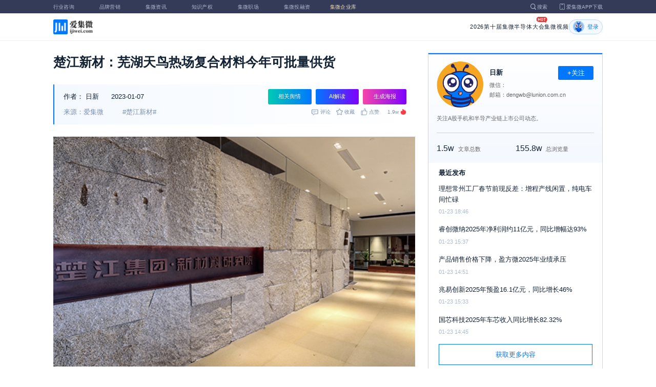

--- FILE ---
content_type: text/html; charset=utf-8
request_url: https://laoyaoba.com/n/844410
body_size: 9661
content:
<!DOCTYPE html>
<html>
  <head>
    <meta charset="utf-8" />
    <meta http-equiv="X-UA-Compatible" content="IE=edge,chrome=1" />
    <meta
      name="viewport"
      content="width=device-width, initial-scale=1, maximum-scale=1, user-scalable=no"
    />
    <!-- <meta http-equiv="Content-Security-Policy" content="upgrade-insecure-requests"> -->
    
    <meta name="baidu-site-verification" content="code-lsJi0ewBwW" />
    <link
      rel="shortcut icon"
      href="https://s.laoyaoba.com/favicon.ico"
      type="image/x-icon"
    />
    <link rel="icon" href="https://s.laoyaoba.com/favicon.ico" />
    <title>楚江新材：芜湖天鸟热场复合材料今年可批量供货</title>
    

          <link rel="stylesheet" href="/styles/mediaarticle.bf725.css" media="screen and (orientation: portrait)">
          <link rel="stylesheet" href="/styles/mediaarticle.bf725.css" media="screen and (orientation: landscape)">
        
<meta name="keywords" content="楚江新材" />
<meta name="description" content="1月6日，楚江新材表示，江苏天鸟目前在手订单充足；芜湖天鸟热场复合材料已有部分客户取得了试样成果，今年可以批量供货，碳陶刹车盘产品正在与汽车主机厂合作进行研发试制，计划今年批量出产品。" />
<meta name="Baiduspider" content="noarchive" />
<link
	rel="stylesheet"
	href="https://cdn.ijiwei.com/element-ui/v2.14.0/theme-chalk/index.min.css"
/>
<link rel="stylesheet" href="https://cdn.ijiwei.com/KaTeX/katex.min.css" />

    <script src="https://cdn.ijiwei.com/jquery/3.6.0/jquery.min.js"></script>
  </head>

  <body style="-webkit-overflow-scrolling: touch">
      

          <link rel="stylesheet" href="/styles/headermax.b9348.css" media="screen and (orientation: portrait)">
          <link rel="stylesheet" href="/styles/headermax.b9348.css" media="screen and (orientation: landscape)">
        
 
<div id="header-root"></div>
 
<script>
	(function flexible(window, document) {
		function resetFontSize() {
			let size = 0;
			size = (document.documentElement.clientWidth / 1920) * 16;
			document.documentElement.style.fontSize = (size <= 14 ? 13 : size) + 'px';
		}

		resetFontSize();
		window.addEventListener('pageshow', resetFontSize);
		window.addEventListener('resize', resetFontSize);
	})(window, document);
</script>
<script src="https://cdn.ijiwei.com/axios/v0.27.2/axios.min.js"></script>
<script src="https://cdn.ijiwei.com/react/v18.2.0/react.production.min.js"></script>
<script src="https://cdn.ijiwei.com/react/v18.2.0/react-dom.production.min.js"></script>
<script src="/scripts/headermax.b9348.bundule.js"></script>

 
<main class="main">
	<article class="article flex-row-left">
		<div class="list-left">
			<h1 class="media-title">楚江新材：芜湖天鸟热场复合材料今年可批量供货</h1>
			<div class="media-info-bg">
				<div class="media-info flex-row-space">
					<div class="author-info flex-1">
						<span>作者：</span>
						<a
							href="/home/#/author?id=5183558"
							target="_blank"
							title="日新"
							class="author-item"
							>日新</a
						>
						
						<span class="published-time">
							2023-01-07
						</span>
					</div>
					<section class="operator-btn">
						
						<a
							class="opinion-button btn-style-1"
							name="opinion-entry"
							id="opinion-button"
							title="舆情跳转入口"
							href="/jwopinion?tagwords=%E6%A5%9A%E6%B1%9F%E6%96%B0%E6%9D%90"
							target="_blank"
						>
							相关舆情
						</a>
						
						<a
							class="media-info-ai-entry btn-style-1"
							name="ai-entry"
							title="AI解读"
							data-type="2"
							target="_blank"
						>
							AI解读
						</a>
						 
						<a
							class="media-info-article-poster btn-style-1"
							name="article-share-entry"
							id="generate-article-poster"
							title="生成海报"
							target="_blank"
						>
							生成海报
						</a>
						
					</section>
				</div>
				<div class="media-info flex-row-space">
					<div class="media-source">
						
						<span>来源：爱集微</span>
						  
						<span class="media-tag-item">#楚江新材#</span>
						 
					</div>
					
					<div
						id="action-bar"
						class="flex-row-left media-info-num action-bar shrink-0"
					>
						
						<button class="button" name="comment" title="评论">
							<img src="https://s.laoyaoba.com/jiwei/web/mes-icon.png" alt="" />
							<span>评论</span>
						</button>
						
						<button class="button" name="collect" title="收藏">
							<img src="https://s.laoyaoba.com/jiwei/web/sc-icon.png" alt="" />
							<span>收藏</span>
						</button>
						<button class="button" name="like" title="点赞">
							<img src="https://s.laoyaoba.com/jiwei/web/zan-icon.png" alt="" />
							<span>点赞</span>
						</button>
					</div>
					
					<div class="hot flex-row-center author-read">
						<span class="hot-color">1.9w</span>
    <img class="node-list-look"  src="https://s.laoyaoba.com/node-media-hot.png" />
					</div>
				</div>
			</div>

			  
			<article class="media-article">
				   
				<div class="media-article-content">
					<p style="text-align: center;">
<img src='http://s.laoyaoba.com/jwImg/312062355455.1074.png?imageView2/0/w/900/q/55'>
</p>
<p>（文/杨艳柔）1月6日，楚江新材在投资者互动平台表示，江苏天鸟目前在手订单充足；芜湖天鸟热场复合材料已有部分客户取得了试样成果，今年可以批量供货，碳陶刹车盘产品正在与汽车主机厂合作进行研发试制，计划今年批量出产品。</p>
<p>另外，楚江新材表示，公司碳化钽产业化项目计划建设配备专用涂层设备的生产线,推动碳化钽涂层制备技术和产品国产化、产业化进程，项目建成后预计年产值达2亿元左右，具体盈利和市场推进等情况请关注公司的定期报告。未来公司会结合总体战略规划和市场需求等情况对碳化钽涂层作进一步的技术研发和产业布局。</p>
<p>此前，楚江新材称，顶立科技之后在做好高端热工装备业务的同时，会依托自身的装备优势、技术优势和工艺优势发展新材料业务，主要会围绕“四高两涂”的技术和产品进行布局，即碳化硅单晶、高纯碳粉、高纯碳化硅专用高纯热场、高纯石墨、碳化硅涂层、碳化钽涂层。公司在新材料领域有所储备，部分项目已经启动并取得了进展，高纯碳粉项目已从最早的科研项目进入小批量生产阶段，碳化钽产业化项目已开工建设。</p>
<p>关于江苏天鸟业务产品向民用延伸情况的问询，楚江新材回应，江苏天鸟的产品一直以军品为主，公司在保证军品供应的同时，也积极向民品领域延伸。天鸟的预制体产品主要分为异形预制体、刹车预制体和热场预制体三大类，涉及民品领域的有刹车预制体和热场预制体两大类。公司生产的飞机刹车预制体已批量配套于国产民航支线飞机ARJ-21、独家供应于国产C919大飞机等国产民航飞机；汽车刹车预制体已批量供货于国内外的汽车刹车研发生产企业，主要应用于重卡、改装车、跑车、新能源汽车等领域。公司生产的热产预制体材料在民品领域也有应用，产品包括坩埚、导流筒、保温筒等。</p>
<p>（校对/黄仁贵）</p>

				</div>
				  
				<!-- <div class="chat-entry" data-type="1">
					<div class="chat-toolbar">
						<button class="chat-toolbar-item" data-type="1">
							<i class="icon-article"></i>文章推荐
						</button>
						<button class="chat-toolbar-item" data-type="2">
							<i class="icon-summary"></i>智能摘要
						</button>
						<button class="chat-toolbar-item" data-type="3">
							<i class="icon-furtherread"></i>延伸阅读
						</button>
						<button class="chat-toolbar-item" data-type="4">
							<i class="icon-consult"></i>聊天咨询
						</button>
					</div>
				</div> -->
				
				<!-- <img
					id="cplib-ad-pc"
					class="w-full cursor-pointer"
					src="https://s.laoyaoba.com/cplib/cplib-ad-pc.jpg"
					onclick="window.open('/company')"
					data-dc-page_name="集微网资讯详情"
					data-dc-target="广告"
					data-dc-event="click"
					data-dcparams-title="企业洞察"
					data-dcparams-description="企业洞察"
					data-dcparams-position="PC/资讯详情页文章底-编号无"
					alt=""
				/> -->
				  
				<img
					id="vip-ad-pc"
					class="w-full cursor-pointer"
					src="https://s.laoyaoba.com/vip-ad-pc.jpg"
					onclick="window.open('/jwvip?source=zixunAd')"
					data-dc-page_name="集微网资讯详情"
					data-dc-target="广告"
					data-dc-event="click"
					data-dcparams-title="VIP"
					data-dcparams-description="VIP"
					data-dcparams-position="PC/资讯详情页文章底-编号无"
					alt=""
				/>

				  
			</article>

			<div class="media-info-bg flex-row-space">
				<div class="media-info flex-1">
					<div class="author-info">
						<span>责编：</span>
						<span>黄仁贵</span>
					</div>
					<div class="media-source">
						
						<span>来源：爱集微</span>
						  
						<span class="media-tag-item">#楚江新材#</span>
						 
					</div>
				</div>
				<div id="action-button" class="flex-row-left author-info-btn">
					<button
						class="rounded-button flex-row-center"
						name="collect"
						alt="收藏"
					>
						<img
							class="icon-collect"
							src="https://s.laoyaoba.com/jiwei/web/sc-blue-icon.png"
							alt=""
						/><span>收藏</span>
					</button>
					<button class="rounded-button flex-row-center" name="like" alt="点赞">
						<img
							class="icon-like"
							src="https://s.laoyaoba.com/jiwei/web/zan-blue-icon.png"
							alt=""
						/><span>点赞</span>
					</button>
				</div>
			</div>
			
			<div class="share-bar">
				<span>分享至：</span>
				<button id="wxshare" class="wxshare item">
					<img
						class="wx"
						src="https://s.laoyaoba.com/jiwei/web/node-media-article-wx.png"
						alt
					/>

					<div class="share-plane-box">
						<div class="share-plane" id="wxshareplane">
							<p>微信扫一扫分享</p>
							<div id="article-qrcode" class="qrcode"></div>
						</div>
					</div>
				</button>
				<button id="wbshare" class="item">
					<img
						class="wb"
						src="https://s.laoyaoba.com/jiwei/web/node-media-article-wb.png"
						alt
					/>
				</button>
				<button id="qqshare" class="item">
					<img
						class="qq"
						src="https://s.laoyaoba.com/jiwei/web/node-media-article-qq.png"
						alt
					/>
				</button>
				<button id="inshare" class="item">
					<img
						class="in"
						src="https://s.laoyaoba.com/jiwei/web/node-media-article-in.png"
						alt
					/>
				</button>
			</div>
			

			<div class="media-text-end">
				<div>THE END</div>
				
				<p>*此内容为集微网原创，著作权归集微网所有，爱集微，爱原创</p>
				
			</div>
			<!-- 相关推荐 -->
			
			<div class="recommend">
				<h5 class="section-title">相关推荐</h5>
				<ul class="flex-row-left list">
					
					<li>
						<a href="/n/962007" target="_blank">
							<div class="img-box img-hover-scale">
								<img
									src="http://s.laoyaoba.com/jwImg/312062355455.1074.png?insert-from=gallery"
									onerror="onerror=null;src='https://s.laoyaoba.com/node-def_bg.png'"
									alt=""
								/>
							</div>
							<p class="ell_two title">
								楚江新材1-9月预盈3.5亿元-3.8亿元，同比预增超20倍
							</p>
						</a>
					</li>
					
					<li>
						<a href="/n/940852" target="_blank">
							<div class="img-box img-hover-scale">
								<img
									src="http://s.laoyaoba.com/jwImg/312062355455.1074.png?insert-from=gallery"
									onerror="onerror=null;src='https://s.laoyaoba.com/node-def_bg.png'"
									alt=""
								/>
							</div>
							<p class="ell_two title">
								楚江新材Q1预计营收1.3亿元至1.5亿元
							</p>
						</a>
					</li>
					
					<li>
						<a href="/n/938672" target="_blank">
							<div class="img-box img-hover-scale">
								<img
									src="http://s.laoyaoba.com/jwImg/312062355455.1074.png?insert-from=gallery"
									onerror="onerror=null;src='https://s.laoyaoba.com/node-def_bg.png'"
									alt=""
								/>
							</div>
							<p class="ell_two title">
								楚江新材：碳陶刹车盘研发取得突破
							</p>
						</a>
					</li>
					
					<li>
						<a href="/n/937571" target="_blank">
							<div class="img-box img-hover-scale">
								<img
									src="http://s.laoyaoba.com/jwImg/312062355455.1074.png?insert-from=gallery"
									onerror="onerror=null;src='https://s.laoyaoba.com/node-def_bg.png'"
									alt=""
								/>
							</div>
							<p class="ell_two title">
								楚江新材2024年营收537.51亿元，净利润同比下降56.57% 
							</p>
						</a>
					</li>
					
					<li>
						<a href="/n/930142" target="_blank">
							<div class="img-box img-hover-scale">
								<img
									src="http://s.laoyaoba.com/jwImg/312062355455.1074.png?insert-from=gallery"
									onerror="onerror=null;src='https://s.laoyaoba.com/node-def_bg.png'"
									alt=""
								/>
							</div>
							<p class="ell_two title">
								楚江新材2024年预盈2亿元-2.3亿元，同比下降56.54%-62.21%
							</p>
						</a>
					</li>
					
					<li>
						<a href="/n/924476" target="_blank">
							<div class="img-box img-hover-scale">
								<img
									src="http://s.laoyaoba.com/jwImg/312062355455.1074.png"
									onerror="onerror=null;src='https://s.laoyaoba.com/node-def_bg.png'"
									alt=""
								/>
							</div>
							<p class="ell_two title">
								楚江新材：于近期获政府补助合计6248.32万元
							</p>
						</a>
					</li>
					
				</ul>
			</div>
			
			<!-- end 相关推荐 -->
			<!-- 评论 -->
			
			<section id="comment" class="remark">
				<div id="mediacomment"></div>
			</section>
			
			<!-- end 评论 -->
		</div>

		<div class="list-right">
			<!-- 作者信息 user_info -->
			<section class="author">
				<div class="author-head">
					<button
						id="btn-follow"
						data-id="5183558"
						data-follow="2"
						class="btn-follow "
					>
						+关注
					</button>
					<div class="flex-row-left">
						<img
							class="head-img"
							src="https://static.ijiwei.com/cv/avatar.png"
							onerror="onerror=null;src='https://s.laoyaoba.com/node-def_head.png'"
							alt
						/>
						<div class="head-text flex-column-center">
							<div class="name">日新</div>
							<p>微信：</p>
							<p>邮箱：dengwb@lunion.com.cn</p>
						</div>
					</div>
					<p class="head-intro">关注A股手机和半导产业链上市公司动态。</p>
					<hr class="divider" />
					<div class="head-num">
						<div class="head-num-item">
							<span class="num"
								>1.5w</span
							><span class="label">文章总数</span>
						</div>
						<div class="head-num-item">
							<span class="num"
								>155.8w</span
							><span class="label">总浏览量</span>
						</div>
					</div>
				</div>
				<div class="head-list">
					<div class="head-list-title">最近发布</div>
					<ul class="hot-list">
						
						<li class="noline">
							<a href="/n/976443" target="_blank">
								<p class="text-hover ell_two">
									理想常州工厂春节前现反差：增程产线闲置，纯电车间忙碌
								</p>
								<p class="time">01-23 18:46</p>
							</a>
						</li>
						
						<li class="noline">
							<a href="/n/976374" target="_blank">
								<p class="text-hover ell_two">
									睿创微纳2025年净利润约11亿元，同比增幅达93%
								</p>
								<p class="time">01-23 15:37</p>
							</a>
						</li>
						
						<li class="noline">
							<a href="/n/976355" target="_blank">
								<p class="text-hover ell_two">
									产品销售价格下降，盈方微2025年业绩承压
								</p>
								<p class="time">01-23 14:51</p>
							</a>
						</li>
						
						<li class="noline">
							<a href="/n/976351" target="_blank">
								<p class="text-hover ell_two">
									兆易创新2025年预盈16.1亿元，同比增长46%
								</p>
								<p class="time">01-23 15:33</p>
							</a>
						</li>
						
						<li class="noline">
							<a href="/n/976349" target="_blank">
								<p class="text-hover ell_two">
									国芯科技2025年车芯收入同比增长82.32%
								</p>
								<p class="time">01-23 14:45</p>
							</a>
						</li>
						
					</ul>
					<a href="/home/#/author?id=5183558" target="_blank">
						<button class="head-button-more">获取更多内容</button>
					</a>
				</div>
			</section>
			<!-- 热门文章 最新资讯 -->
			<section class="hot mt40">
				<div class="flex-row-space h5-titlebg">
					<h5 class="modular-title">最新资讯</h5>
				</div>
				<ul class="hot-list">
					
					<li>
						<a href="/n/975436" target="_blank">
							<p class="text-hover ell_two">
								百度“页面监控方法、装置、电子设备及存储介质”专利获授权
							</p>
							<p class="time">52分钟前</p>
						</a>
					</li>
					
					<li>
						<a href="/n/975432" target="_blank">
							<p class="text-hover ell_two">
								京东方“阵列基板、显示面板和显示装置”专利获授权
							</p>
							<p class="time">52分钟前</p>
						</a>
					</li>
					
					<li>
						<a href="/n/975428" target="_blank">
							<p class="text-hover ell_two">
								宁德新能源“夹持装置及半导体生产线”专利获授权
							</p>
							<p class="time">52分钟前</p>
						</a>
					</li>
					
					<li>
						<a href="/n/976505" target="_blank">
							<p class="text-hover ell_two">
								日产与奇瑞南非达成资产收购协议，今年中收购南非罗斯林生产基地
							</p>
							<p class="time">3小时前</p>
						</a>
					</li>
					
					<li>
						<a href="/n/976504" target="_blank">
							<p class="text-hover ell_two">
								重磅登Science！中科院AI芯片新路径落地，铁电材料突破存储密度极限
							</p>
							<p class="time">3小时前</p>
						</a>
					</li>
					
					<li>
						<a href="/n/976503" target="_blank">
							<p class="text-hover ell_two">
								诺基亚再遇禁令！德国法院裁定英法院临时许可声明无抗辩效力
							</p>
							<p class="time">3小时前</p>
						</a>
					</li>
					
				</ul>
			</section>
			<!-- 广告 -->
			<section class="ad mt40">
				<div id="apply"></div>
			</section>
		</div>
	</article>
</main>



<div id="pdf-shadow" class="pdf-shadow">
	<img
		class="pdf-close"
		src="https://s.laoyaoba.com/jiweiwang/x.png"
		alt="关闭"
	/>
	<div id="pdf-container" class="pdf-container">
		<img
			class="loading"
			src="https://s.laoyaoba.com/jiweiwang/loading.png"
			alt="加载"
		/>
		<p>PDF 加载中...</p>
	</div>
</div>
<div id="react-root" style="z-index: 9999; overflow-y: auto"></div>
<script src="https://cdn.ijiwei.com/qrcode/qrcode.min.js"></script>
<script src="https://cdn.ijiwei.com/pdfobject/v2.2.7/pdfobject.min.js"></script>
<script src="https://cdn.ijiwei.com/react/v18.2.0/react.production.min.js"></script>
<script src="https://cdn.ijiwei.com/react/v18.2.0/react-dom.production.min.js"></script>

<script>
	var webname = 'Chrome';
	var NODE_ENV = 'production';
	var news_id_swig = '844410';

	var simpledata = {"is_comment":0,"is_liked":0,"is_follow":2,"is_lock":false,"detail_list":[""],"news_id":844410,"view_num":19906,"like_num":0,"collect_num":0,"comment_num":0};
	var article_data = {"news_id":844410,"category_id":117,"sub_category_id":0,"user_id":5183558,"author2":0,"promulgator_id":999999999,"source_author":5183558,"news_type":1,"news_title":"楚江新材：芜湖天鸟热场复合材料今年可批量供货","subtitle":"楚江新材：芜湖天鸟热场复合材料今年可批量供货","intro":"1月6日，楚江新材表示，江苏天鸟目前在手订单充足；芜湖天鸟热场复合材料已有部分客户取得了试样成果，今年可以批量供货，碳陶刹车盘产品正在与汽车主机厂合作进行研发试制，计划今年批量出产品。","published_time":"20230107104513","last_comment_time":0,"view_num":19897,"like_num":0,"unlike_num":0,"comment_num":0,"collect_num":0,"news_top":0,"news_essence":2,"allow_comment":1,"cover":"http://s.laoyaoba.com/jwImg/312062355455.1074.png?imageView2/0/w/900/q/55","status":5,"update_time":"20260123194908","create_time":"20230107104512","news_source":1,"reprint_source":"","real_source":"","name_source":"","info_source":"","is_extra_link":0,"extra_link":"","search_tags":"楚江新材","published_id":5200468,"micro_time":167305951282635520,"refresh_time":167305951316828900,"is_rss":1,"is_wx":1,"is_project":0,"project_id":0,"project_category_id":0,"video_info":null,"has_tts":0,"show_audio":0,"audio_info":null,"is_vip":0,"vip_view_num":2613,"language_type":1,"seo_intro":"1月6日，楚江新材表示，江苏天鸟目前在手订单充足；芜湖天鸟热场复合材料已有部分客户取得了试样成果，今年可以批量供货，碳陶刹车盘产品正在与汽车主机厂合作进行研发试制，计划今年批量出产品。","seo_keywords":"楚江新材","show_author":0,"price":0,"is_focus":0,"focus_time":0,"category_top":0,"subcategory_top":0,"tag_list":[{"id":1338331,"tag_name":"楚江新材"}],"category_list":[{"category_id":117,"category_name":"概念股"}],"category_name":"概念股","news_images":{"news_id":844410,"attachment_content":"[\"http:\\/\\/s.laoyaoba.com\\/jwImg\\/312062355455.1074.png?imageView2\\/1\\/w\\/270\\/h\\/180\"]"},"copyright":"*此内容为集微网原创，著作权归集微网所有，爱集微，爱原创","detail_list":["<p style=\"text-align: center;\">\n<img src='http://s.laoyaoba.com/jwImg/312062355455.1074.png?imageView2/0/w/900/q/55'>\n</p>\n<p>（文/杨艳柔）1月6日，楚江新材在投资者互动平台表示，江苏天鸟目前在手订单充足；芜湖天鸟热场复合材料已有部分客户取得了试样成果，今年可以批量供货，碳陶刹车盘产品正在与汽车主机厂合作进行研发试制，计划今年批量出产品。</p>\n<p>另外，楚江新材表示，公司碳化钽产业化项目计划建设配备专用涂层设备的生产线,推动碳化钽涂层制备技术和产品国产化、产业化进程，项目建成后预计年产值达2亿元左右，具体盈利和市场推进等情况请关注公司的定期报告。未来公司会结合总体战略规划和市场需求等情况对碳化钽涂层作进一步的技术研发和产业布局。</p>\n<p>此前，楚江新材称，顶立科技之后在做好高端热工装备业务的同时，会依托自身的装备优势、技术优势和工艺优势发展新材料业务，主要会围绕“四高两涂”的技术和产品进行布局，即碳化硅单晶、高纯碳粉、高纯碳化硅专用高纯热场、高纯石墨、碳化硅涂层、碳化钽涂层。公司在新材料领域有所储备，部分项目已经启动并取得了进展，高纯碳粉项目已从最早的科研项目进入小批量生产阶段，碳化钽产业化项目已开工建设。</p>\n<p>关于江苏天鸟业务产品向民用延伸情况的问询，楚江新材回应，江苏天鸟的产品一直以军品为主，公司在保证军品供应的同时，也积极向民品领域延伸。天鸟的预制体产品主要分为异形预制体、刹车预制体和热场预制体三大类，涉及民品领域的有刹车预制体和热场预制体两大类。公司生产的飞机刹车预制体已批量配套于国产民航支线飞机ARJ-21、独家供应于国产C919大飞机等国产民航飞机；汽车刹车预制体已批量供货于国内外的汽车刹车研发生产企业，主要应用于重卡、改装车、跑车、新能源汽车等领域。公司生产的热产预制体材料在民品领域也有应用，产品包括坩埚、导流筒、保温筒等。</p>\n<p>（校对/黄仁贵）</p>\n"],"is_wx_follow":1,"wx_info":{"app_id":"wx5ce45ed870499c32","wechat_id":"gh_ac1555ec79c8","path":"pages/serviceaccount/code"},"is_lock":true,"user_is_vip":false,"user_exists_vip":true,"user_is_login":0,"pdf_info":{"pdf_name":""},"project_info":{},"special_list":[],"special_config":{},"total_view_num":0,"project_category_list":[],"is_follow":2,"is_comment":0,"user_info":{"user_name":"日新","user_id":5183558,"avatar":"https://static.ijiwei.com/cv/avatar.png","intro":"关注A股手机和半导产业链上市公司动态。","email":"dengwb@lunion.com.cn","weixin":"","is_follow":2,"view_total":1558982,"news_total":15504},"published_info":{"nickname":"黄仁贵","id":5200468,"avatar":"http://s.laoyaoba.com/jwImg/avatar/2021/04/09/1617935129406820210409102528?imageView2/2/w/90/h/90","intro":"邀您一起关注汽车电子，关注智驾未来！"},"promulgator_info":{"avatar":""},"detail_length":722,"author2_info":{},"is_liked":0,"unique_code":"260124528422576996","is_buy":false,"share_url":"https://www.laoyaoba.com/html/share/news?source=pc&news_id=844410","is_share":true,"is_attention":2,"is_stock":0};

	var user_info = {"user_name":"日新","user_id":5183558,"avatar":"https://static.ijiwei.com/cv/avatar.png","intro":"关注A股手机和半导产业链上市公司动态。","email":"dengwb@lunion.com.cn","weixin":"","is_follow":2,"view_total":1558982,"news_total":15504};
	var token = '';
	var is_vip_news = 0;

	/**
	 * IE图片问题
	 */
	function IEVersion() {
		var userAgent = navigator.userAgent; //取得浏览器的userAgent字符串
		var isIE =
			userAgent.indexOf('compatible') > -1 && userAgent.indexOf('MSIE') > -1; //判断是否IE<11浏览器
		var isIE11 =
			userAgent.indexOf('Trident') > -1 && userAgent.indexOf('rv:11.0') > -1;
		if (isIE) {
			var reIE = new RegExp('MSIE (\\d+\\.\\d+);');
			reIE.test(userAgent);
			var fIEVersion = parseFloat(RegExp['$1']);
			if (fIEVersion == 7) {
				return 7;
			} else if (fIEVersion == 8) {
				return 8;
			} else if (fIEVersion == 9) {
				return 9;
			} else if (fIEVersion == 10) {
				return 10;
			} else {
				return 6; //IE版本<=7
			}
		} else if (isIE11) {
			return 11; //IE11
		} else {
			return -1; //不是ie浏览器
		}
	}
	function IEImage() {
		try {
			if (IEVersion() != -1) {
				var article = document.querySelector('.media-article');
				var p = article.getElementsByTagName('p');
				var img = article.getElementsByTagName('img');
				for (var i = 0; i < img.length; i++) {
					img[i].style.maxWidth = article.offsetWidth + 'px';
				}
			}
		} catch (e) {}
	}
	IEImage();
</script>
  
<footer>

 
<div class="footer">
  <section class="top">
    <div class="top-left">
      <a class="top-left-logo" href="/">
        <img src="https://s.laoyaoba.com/node-header-logo1.png" alt="集微logo" />
      </a>
      <!-- <a class="top-left-logo2" href="/">
        <img src="https://s.laoyaoba.com/node-header-logo2.png" alt="集微logo" />
      </a> -->

      <div>
        <a href="/" target="_blank">网站首页</a>
        <a href="/n/729927" target="_blank">版权声明</a>
        <!-- <a href="https://www.laoyaoba.com/html/jiade/jiade" target="_blank">嘉勤官网</a> -->
        <a href="/workplace/#/" target="_blank">集微招聘</a>
        <a href="/n/683318" target="_blank">联系我们</a>
        <a href="/map" target="_blank">网站地图</a>
        <a href="/n/683317" target="_blank">关于我们</a>
        <a href="https://www.laoyaoba.com/static/view/business.html" target="_blank">商务合作</a>
        <a href="https://www.laoyaoba.com/api/rss/hbb" target="_blank">rss订阅</a>
      </div>
    </div>
    <div class="top-right">
      <div class="top-right-info">
        <div>
          <p>联系电话：</p>
          <p>0592-6892326</p>
        </div>
        <div>
          <p>新闻投稿：</p>
          <p>laoyaoba@gmail.com</p>
        </div>
        <div>
          <p>商务合作：</p>
          <p>chenhao@ijiwei.com</p>
        </div>
        <div>
          <p>问题反馈：</p>
          <p>1574400753 (QQ)</p>
        </div>
      </div>
      <div class="top-right-code">
        <div>
          <img
            src="https://s.laoyaoba.com/node-code-wx.png"
            alt="集微官方微信"
          />
          <p>官方微信</p>
        </div>
        <div>
          <img
            src="https://s.laoyaoba.com/node-code-wb.png"
            alt="集微官方微博"
          />
          <p>官方微博</p>
        </div>
        <div>
          <img src="https://s.laoyaoba.com/node-code-app.png" alt="集微app" />
          <p>APP下载</p>
        </div>
      </div>
    </div>

    </section>
    <!-- <ul class="center">
      <p>友情链接：</p>
      <li>
        <p><a href="https://tech.ifeng.com/" target="_blank">凤凰科技</a></p>
      </li>
      <li>
        <p><a href="https://www.leiphone.com/" target="_blank">雷锋网</a></p>
      </li>
      <li>
        <p>
          <a href="https://www.cls.cn/depth?id=1111" target="_blank">财联社</a>
        </p>
      </li>
      <li>
        <p>
          <a href="http://www.eepw.com.cn/" target="_blank">电子产品世界</a>
        </p>
      </li>
      <li>
        <p><a href="https://www.eefocus.com/" target="_blank">与非网</a></p>
      </li>
    </ul> -->
  </article>
  <section class="bottom">
    <p>
      Copyright 2007-2023©<span id="tt"></span>.com™Inc.All rights reserved |
      <a href="https://beian.miit.gov.cn/#/Integrated/index" target="_blank"
        >闽ICP备17032949号</a
      ><span id="ts"></span>
    </p>
    <div>
      <img src="https://s.laoyaoba.com/node-footer-security.png" alt />
      <a
        href="http://www.beian.gov.cn/portal/registerSystemInfo?recordcode=35020502000344"
        target="_blank"
        >闽公网安备 35020502000344号</a
      >
    </div>
  </section>
  <script>
    if (RegExp(/jiweinet/).test(window.location.href)) {
      document.getElementById('ts').innerHTML = '-1';
      document.getElementById('tt').innerHTML = 'JiWeiNet';
    } else if (RegExp(/laoyaoba/).test(window.location.href)) {
      document.getElementById('ts').innerHTML = '';
      document.getElementById('tt').innerHTML = 'IJiWei';
    } else if (RegExp(/ijiwei/).test(window.location.href)) {
      document.getElementById('ts').innerHTML = '-3';
      document.getElementById('tt').innerHTML = 'IJiWei';
    } else {
      document.getElementById('ts').innerHTML = '';
      document.getElementById('tt').innerHTML = 'IJiWei';
    }
  </script>
</div>
 
<script src="/scripts/footer.919a3.bundule.js"></script>

</footer>
 
<script src="https://cdn.ijiwei.com/vue/v2.6.9/vue.min.js"></script>
<script src="https://cdn.ijiwei.com/axios/v0.27.2/axios.min.js"></script>
<script src="https://cdn.ijiwei.com/element-ui/v2.14.0/index.min.js"></script>
<script src="https://static.ijiwei.com/static/js/md5.js"></script>

<script>
	let cover_swig = 'http://s.laoyaoba.com/jwImg/312062355455.1074.png?imageView2/0/w/900/q/55';
	let news_title_swig = '楚江新材：芜湖天鸟热场复合材料今年可批量供货';
	let intro_swig = '1月6日，楚江新材表示，江苏天鸟目前在手订单充足；芜湖天鸟热场复合材料已有部分客户取得了试样成果，今年可以批量供货，碳陶刹车盘产品正在与汽车主机厂合作进行研发试制，计划今年批量出产品。';
	let like_num_swig = '0';
	let collect_num_swig = '0';
	let allow_comment_swig = '1';
	// window.onload = function () {
	//   if (/windows phone|iphone|android/gi.test(window.navigator.userAgent)) {
	//     window.location.href =
	//       window.location.origin +
	//       `/html/share/news?source=h5&news_id=844410`;
	//   }
	// };
</script>


<script>
	const tailWindStyle = '/styles/tailwindcss.d36c4.css';
</script>

<script src="/scripts/mediaarticle.bf725.bundule.js"></script><script src="/scripts/tailwindcss.d36c4.bundule.js"></script>

<script id="laoyaoba">
	(function () {
		var hm = document.createElement('script');
		hm.src = 'https://hm.baidu.com/hm.js?7a320689f49c65329a61fd46277563ee';
		var s = document.getElementById('laoyaoba');
		s.parentNode.insertBefore(hm, s);
	})();
</script>
<script id="ijiwei">
	(function () {
		var hm = document.createElement('script');
		hm.src = 'https://hm.baidu.com/hm.js?e5f8162d3d8e9cb33d12d6b5d557fa3a';
		var s = document.getElementById('ijiwei');
		s.parentNode.insertBefore(hm, s);
	})();
</script>

  </body>
</html>
